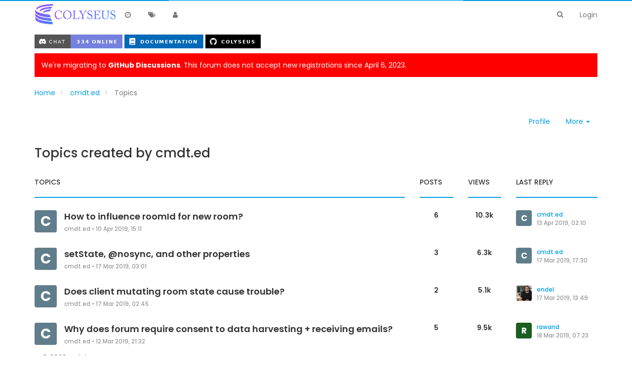

--- FILE ---
content_type: text/html; charset=utf-8
request_url: https://discuss.colyseus.io/user/cmdt-ed/topics
body_size: 9569
content:
<!DOCTYPE html>
<html lang="en-GB" data-dir="ltr" style="direction: ltr;" >

<head>
	<title>Topics created by cmdt.ed | Colyseus Discussion Group</title>
	
	
	<meta name="viewport" content="width&#x3D;device-width, initial-scale&#x3D;1.0" />
	
	
	
	
	<meta name="content-type" content="text/html; charset=UTF-8" />
	
	
	
	
	<meta name="apple-mobile-web-app-capable" content="yes" />
	
	
	
	
	<meta name="mobile-web-app-capable" content="yes" />
	
	
	
	
	<meta property="og:site_name" content="Colyseus Forum" />
	
	
	
	
	<meta name="msapplication-badge" content="frequency=30; polling-uri=http://discuss.colyseus.io/sitemap.xml" />
	
	
	
	
	<meta name="keywords" content="multiplayer,game,server,netcode,colyseus" />
	
	
	
	
	<meta name="msapplication-square150x150logo" content="/assets/uploads/system/site-logo.png" />
	
	
	
	
	<meta property="og:title" content="Colyseus Forum" />
	
	
	
	
	<meta property="og:url" content="http://discuss.colyseus.io/user/cmdt-ed/topics" />
	
	
	
	
	<meta name="description" content="A discussion group all about making multiplayer games." />
	
	
	
	
	<meta property="og:description" content="A discussion group all about making multiplayer games." />
	
	
	
	
	<meta property="og:image" content="http://discuss.colyseus.io/assets/uploads/system/og-image.png" />
	
	
	
	
	<meta property="og:image:width" content="200" />
	
	
	
	
	<meta property="og:image:height" content="200" />
	
	
	
	<link rel="stylesheet" type="text/css" href="/assets/stylesheet.css?v=br6ubkevk8u" />
	<link rel="icon" type="image/x-icon" href="/favicon.ico?v=br6ubkevk8u" />
	
	<link rel="manifest" href="/manifest.json" />
	
	<link rel="search" type="application/opensearchdescription+xml" title="Colyseus Forum" href="/osd.xml" />
	
	<link rel="apple-touch-icon" href="/apple-touch-icon" />
	
	<link rel="icon" sizes="36x36" href="/assets/uploads/system/touchicon-36.png" />
	
	<link rel="icon" sizes="48x48" href="/assets/uploads/system/touchicon-48.png" />
	
	<link rel="icon" sizes="72x72" href="/assets/uploads/system/touchicon-72.png" />
	
	<link rel="icon" sizes="96x96" href="/assets/uploads/system/touchicon-96.png" />
	
	<link rel="icon" sizes="144x144" href="/assets/uploads/system/touchicon-144.png" />
	
	<link rel="icon" sizes="192x192" href="/assets/uploads/system/touchicon-192.png" />
	
	<link rel="prefetch stylesheet" href="https://fonts.googleapis.com/css?family=Poppins:300,400,500,600,700&subset=devanagari,latin-ext" />
	
	<link rel="prefetch" href="/assets/src/modules/composer.js?v=br6ubkevk8u" />
	
	<link rel="prefetch" href="/assets/src/modules/composer/uploads.js?v=br6ubkevk8u" />
	
	<link rel="prefetch" href="/assets/src/modules/composer/drafts.js?v=br6ubkevk8u" />
	
	<link rel="prefetch" href="/assets/src/modules/composer/tags.js?v=br6ubkevk8u" />
	
	<link rel="prefetch" href="/assets/src/modules/composer/categoryList.js?v=br6ubkevk8u" />
	
	<link rel="prefetch" href="/assets/src/modules/composer/resize.js?v=br6ubkevk8u" />
	
	<link rel="prefetch" href="/assets/src/modules/composer/autocomplete.js?v=br6ubkevk8u" />
	
	<link rel="prefetch" href="/assets/templates/composer.tpl?v=br6ubkevk8u" />
	
	<link rel="prefetch" href="/assets/language/en-GB/topic.json?v=br6ubkevk8u" />
	
	<link rel="prefetch" href="/assets/language/en-GB/modules.json?v=br6ubkevk8u" />
	
	<link rel="prefetch" href="/assets/language/en-GB/tags.json?v=br6ubkevk8u" />
	
	<link rel="prefetch stylesheet" href="/plugins/nodebb-plugin-markdown/styles/railscasts.css" />
	
	<link rel="prefetch" href="/assets/src/modules/highlight.js?v=br6ubkevk8u" />
	
	<link rel="prefetch" href="/assets/language/en-GB/markdown.json?v=br6ubkevk8u" />
	
	

	<script>
		var RELATIVE_PATH = "";
		var config = JSON.parse('{"relative_path":"","upload_url":"/assets/uploads","siteTitle":"Colyseus Forum","browserTitle":"Colyseus Discussion Group","titleLayout":"&#123;pageTitle&#125; | &#123;browserTitle&#125;","showSiteTitle":false,"minimumTitleLength":3,"maximumTitleLength":255,"minimumPostLength":8,"maximumPostLength":32767,"minimumTagsPerTopic":0,"maximumTagsPerTopic":5,"minimumTagLength":3,"maximumTagLength":15,"useOutgoingLinksPage":false,"allowGuestHandles":false,"allowFileUploads":false,"allowTopicsThumbnail":false,"usePagination":false,"disableChat":false,"disableChatMessageEditing":false,"maximumChatMessageLength":1000,"socketioTransports":["polling","websocket"],"websocketAddress":"","maxReconnectionAttempts":5,"reconnectionDelay":1500,"topicsPerPage":20,"postsPerPage":20,"maximumFileSize":2048,"theme:id":"nodebb-theme-slick","theme:src":"","defaultLang":"en-GB","userLang":"en-GB","loggedIn":false,"uid":-1,"cache-buster":"v=br6ubkevk8u","requireEmailConfirmation":true,"topicPostSort":"oldest_to_newest","categoryTopicSort":"newest_to_oldest","csrf_token":"JkW2chNp-7T2x3cy-P0x7krtDefd52cYg31w","searchEnabled":true,"bootswatchSkin":"noskin","defaultBootswatchSkin":"noskin","enablePostHistory":true,"notificationAlertTimeout":5000,"timeagoCutoff":30,"cookies":{"enabled":false,"message":"[[global:cookies.message]]","dismiss":"[[global:cookies.accept]]","link":"[[global:cookies.learn_more]]"},"acpLang":"en-GB","topicSearchEnabled":false,"delayImageLoading":true,"hideSubCategories":false,"selectedSkin":"default","composer-default":{},"markdown":{"highlight":1,"theme":"railscasts.css"}}');
		var app = {
			template: "account/topics",
			user: JSON.parse('{"uid":-1,"username":"Guest","userslug":"","fullname":"Guest","email":"","picture":"","status":"offline","reputation":0,"email:confirmed":false,"isAdmin":false,"isGlobalMod":false,"isMod":false,"privileges":{"chat":false,"upload:post:image":false,"upload:post:file":false,"search:content":false,"search:users":false,"search:tags":false},"isEmailConfirmSent":false}')
		};
	</script>

	
	 <script data-ad-client="ca-pub-2785028620575630" async src="https://pagead2.googlesyndication.com/pagead/js/adsbygoogle.js"></script>

	
	
	<style type="text/css">.row.category-item.deleted{display:none}.panel-body input{opacity:1 !important}img.forum-logo{height:58px}</style>
	
</head>

<body class="page-user page-user-cmdt-ed page-user-topics page-status-200 skin-default">
	<nav id="menu" class="hidden">
		<section class="menu-profile">
			
			
			<div class="user-icon" style="background-color: ;"></div>
			
			<i component="user/status" class="fa fa-fw fa-circle status offline"></i>
			
		</section>

		<section class="menu-section" data-section="navigation">
			<h3 class="menu-section-title">Navigation</h3>
			<ul class="menu-section-list"></ul>
		</section>

		
	</nav>

	<main id="panel">
		<nav class="navbar navbar-default navbar-fixed-top header" id="header-menu" component="navbar">
			<div class="load-bar">
				<div class="bar"></div>
				<div class="bar"></div>
				<div class="bar"></div>
			</div>
			<div class="container">
							<div class="navbar-header">
				<button type="button" class="navbar-toggle" id="mobile-menu">
					<span component="notifications/icon" class="notification-icon fa fa-fw fa-bell-o" data-content="0"></span>
					<span class="icon-bar"></span>
					<span class="icon-bar"></span>
					<span class="icon-bar"></span>
				</button>

				
				<a href="/">
					<img alt="Colyseus" class=" forum-logo" src="/assets/uploads/system/site-logo.png" />
				</a>
				

				

			</div>

			<div id="nav-dropdown" class="hidden-xs">
				
				
				<ul id="logged-out-menu" class="nav navbar-nav navbar-right">
					
					<li>
						<a href="/login">
							<i class="fa fa-sign-in visible-xs-inline"></i>
							<span>Login</span>
						</a>
					</li>
				</ul>
				
				
				<ul class="nav navbar-nav navbar-right search-menu">
					<li>
						<form id="search-form" class="navbar-form navbar-right hidden-xs" role="search" method="GET">
							<button id="search-button" type="button" class="btn btn-link"><i class="fa fa-search fa-fw" title="Search"></i></button>
							<div class="hidden" id="search-fields">
								<div class="form-group">
									<input type="text" class="form-control" placeholder="Search" name="query" value="">
									<a href="#"><i class="fa fa-gears fa-fw advanced-search-link"></i></a>
								</div>
								<button type="submit" class="btn btn-default hide">Search</button>
							</div>
						</form>
					</li>
					<li class="visible-xs" id="search-menu">
						<a href="/search">
							<i class="fa fa-search fa-fw"></i> Search
						</a>
					</li>
				</ul>
				

				<ul class="nav navbar-nav navbar-right hidden-xs">
					<li>
						<a href="#" id="reconnect" class="hide" title="Connection to Colyseus Forum has been lost, attempting to reconnect...">
							<i class="fa fa-check"></i>
						</a>
					</li>
				</ul>

				<ul class="nav navbar-nav navbar-right pagination-block visible-lg visible-md">
					<li class="dropdown">
						<i class="fa fa-angle-double-up pointer fa-fw pagetop"></i>
						<i class="fa fa-angle-up pointer fa-fw pageup"></i>

						<a href="#" class="dropdown-toggle" data-toggle="dropdown">
							<span class="pagination-text"></span>
						</a>

						<i class="fa fa-angle-down pointer fa-fw pagedown"></i>
						<i class="fa fa-angle-double-down pointer fa-fw pagebottom"></i>

						<div class="progress-container">
							<div class="progress-bar"></div>
						</div>

						<ul class="dropdown-menu" role="menu">
							<li>
  								<input type="text" class="form-control" id="indexInput" placeholder="Enter index">
  							</li>
  						</ul>
					</li>
				</ul>

				<ul id="main-nav" class="nav navbar-nav">
					
					
					<li class="">
						<a class="navigation-link" href="/recent" title="Recent" >
							
							<i class="fa fa-fw fa-clock-o"></i>
							

							
							<span class="visible-xs-inline">Recent</span>
							
						</a>
					</li>
					
					
					
					
					
					<li class="">
						<a class="navigation-link" href="/tags" title="Tags" >
							
							<i class="fa fa-fw fa-tags"></i>
							

							
							<span class="visible-xs-inline">Tags</span>
							
						</a>
					</li>
					
					
					
					<li class="">
						<a class="navigation-link" href="/users" title="Users" >
							
							<i class="fa fa-fw fa-user"></i>
							

							
							<span class="visible-xs-inline">Users</span>
							
						</a>
					</li>
					
					
					
					
				</ul>

				
			</div>

			</div>
		</nav>
		<div class="container" id="content">
				<noscript>
		<div class="alert alert-danger">
			<p>
				Your browser does not seem to support JavaScript. As a result, your viewing experience will be diminished, and you may not be able to execute some actions.
			</p>
			<p>
				Please download a browser that supports JavaScript, or enable it if it's disabled (i.e. NoScript).
			</p>
		</div>
	</noscript>
<div class="account">
	
<ol class="breadcrumb">
	
	<li itemscope="itemscope" itemtype="http://data-vocabulary.org/Breadcrumb" >
		<a href="/" itemprop="url">
			<span itemprop="title">
				Home
				
			</span>
		</a>
	</li>
	
	<li itemscope="itemscope" itemtype="http://data-vocabulary.org/Breadcrumb" >
		<a href="/user/cmdt-ed" itemprop="url">
			<span itemprop="title">
				cmdt.ed
				
			</span>
		</a>
	</li>
	
	<li component="breadcrumb/current" itemscope="itemscope" itemtype="http://data-vocabulary.org/Breadcrumb" class="active">
		
			<span itemprop="title">
				Topics
				
				
				
				
			</span>
		
	</li>
	
</ol>

	
	<div class="row account-menu">
	<div class="col-xs-12">
		<ul class="nav nav-pills pull-right">
			<li>
				<a href="/user/cmdt-ed" class="inline-block" id="profile">Profile</a>
			</li>
			
			<li class="dropdown bottom-sheet">
				<a class="dropdown-toggle" data-toggle="dropdown" href="#" role="button" aria-haspopup="true" aria-expanded="false">
			      More <span class="caret"></span>
			    </a>
				<ul class="dropdown-menu dropdown-menu-right">
					
					
					
					
					<li>
						<a component="account/chat" href="#">Continue chat with cmdt.ed</a>
					</li>
					

					<li>
						<a component="account/flag" href="#">Flag Profile</a>
					</li>
					<li class="divider"></li>
					
					
					


					
					
					
					

					

					<li class="divider"></li>
					<li><a href="/user/cmdt-ed/following">Following</a></li>
					<li><a href="/user/cmdt-ed/followers">Followers</a></li>
					<li class="divider"></li>
					<li><a href="/user/cmdt-ed/topics">Topics</a></li>
					<li><a href="/user/cmdt-ed/posts">Posts</a></li>
					
					<li><a href="/user/cmdt-ed/best">Best</a></li>
					
					<li><a href="/user/cmdt-ed/groups">Groups</a></li>

					

					
				</ul>
			</li>
		</ul>
	</div>
</div>


	<div class="row">
		<div class="col-xs-12">
			<h1>Topics created by cmdt.ed</h1>
	
			
	
			<div class="category">
				<div component="category" class="topic-list" itemscope itemtype="http://www.schema.org/ItemList" data-nextstart="20" data-set="">
    <meta itemprop="itemListOrder" content="descending">
    
    <div class="row topics-header hidden-xs hidden-sm">
        <div class="col-md-8 col-xs-12"><div class="header-title">Topics</div></div>
        <div class="col-md-1"><div class="header-title">Posts</div></div>
        <div class="col-md-1"><div class="header-title">Views</div></div>
        <div class="col-md-2"><div class="header-title">Last Reply</div></div>
    </div>
    
    
    <div component="category/topic" class="row category-item " data-tid="234" data-index="" data-cid="4" itemprop="itemListElement">
		<meta itemprop="name" content="Topics created by cmdt.ed">
		<div class="col-md-8 col-xs-12">
			
		    <div class="topic-author">
    		    <a href="/user/cmdt-ed" class="pull-left">
    				
    				
    				<div class="user-icon" style="background-color: #607d8b;">C</div>
    				
    				
    			</a>
    		</div>
    		<div component="topic/header" class="title">
    			<i component="topic/pinned" class="fa fa-thumb-tack hide" title="Pinned"></i>
				<i component="topic/locked" class="fa fa-lock hide" title="Locked"></i>
				<i component="topic/moved" class="fa fa-arrow-circle-right hide" title="Moved"></i>
    		    
				<a href="/topic/234/how-to-influence-roomid-for-new-room" itemprop="url">How to influence roomId for new room?</a>
				

				<small>
					<a href="/user/cmdt-ed">cmdt.ed</a> &bull; <span class="timeago" title="2019-04-10T15:11:59.684Z"></span>
				</small>
    		</div>
		</div>
		<div class="col-md-1 hidden-xs hidden-sm">
		    <div class="total-post-count human-readable-number" title="6">
		        6
		    </div>
		</div>
		<div class="col-md-1 hidden-xs hidden-sm">
		    <div class="total-view-count human-readable-number" title="10306">
		        10306
		    </div>
		</div>
		<div class="col-md-2 hidden-xs hidden-sm">
		    <div class="teaser" component="topic/teaser">
		        
		        
				
				<div title="cmdt.ed" class="user-icon" style="background-color: #607d8b;">C</div>
				

				<a href="/user/cmdt-ed">cmdt.ed</a>
				<a class="permalink" href="/topic/234/how-to-influence-roomid-for-new-room/6">
					<span class="timeago" title="2019-04-13T02:10:56.911Z"></span>
				</a>
		        
		        
		    </div>
		</div>
	</div>
    
    <div component="category/topic" class="row category-item " data-tid="224" data-index="" data-cid="4" itemprop="itemListElement">
		<meta itemprop="name" content="Topics created by cmdt.ed">
		<div class="col-md-8 col-xs-12">
			
		    <div class="topic-author">
    		    <a href="/user/cmdt-ed" class="pull-left">
    				
    				
    				<div class="user-icon" style="background-color: #607d8b;">C</div>
    				
    				
    			</a>
    		</div>
    		<div component="topic/header" class="title">
    			<i component="topic/pinned" class="fa fa-thumb-tack hide" title="Pinned"></i>
				<i component="topic/locked" class="fa fa-lock hide" title="Locked"></i>
				<i component="topic/moved" class="fa fa-arrow-circle-right hide" title="Moved"></i>
    		    
				<a href="/topic/224/setstate-nosync-and-other-properties" itemprop="url">setState, @nosync, and other properties</a>
				

				<small>
					<a href="/user/cmdt-ed">cmdt.ed</a> &bull; <span class="timeago" title="2019-03-17T03:01:28.421Z"></span>
				</small>
    		</div>
		</div>
		<div class="col-md-1 hidden-xs hidden-sm">
		    <div class="total-post-count human-readable-number" title="3">
		        3
		    </div>
		</div>
		<div class="col-md-1 hidden-xs hidden-sm">
		    <div class="total-view-count human-readable-number" title="6327">
		        6327
		    </div>
		</div>
		<div class="col-md-2 hidden-xs hidden-sm">
		    <div class="teaser" component="topic/teaser">
		        
		        
				
				<div title="cmdt.ed" class="user-icon" style="background-color: #607d8b;">C</div>
				

				<a href="/user/cmdt-ed">cmdt.ed</a>
				<a class="permalink" href="/topic/224/setstate-nosync-and-other-properties/3">
					<span class="timeago" title="2019-03-17T17:30:51.023Z"></span>
				</a>
		        
		        
		    </div>
		</div>
	</div>
    
    <div component="category/topic" class="row category-item " data-tid="223" data-index="" data-cid="4" itemprop="itemListElement">
		<meta itemprop="name" content="Topics created by cmdt.ed">
		<div class="col-md-8 col-xs-12">
			
		    <div class="topic-author">
    		    <a href="/user/cmdt-ed" class="pull-left">
    				
    				
    				<div class="user-icon" style="background-color: #607d8b;">C</div>
    				
    				
    			</a>
    		</div>
    		<div component="topic/header" class="title">
    			<i component="topic/pinned" class="fa fa-thumb-tack hide" title="Pinned"></i>
				<i component="topic/locked" class="fa fa-lock hide" title="Locked"></i>
				<i component="topic/moved" class="fa fa-arrow-circle-right hide" title="Moved"></i>
    		    
				<a href="/topic/223/does-client-mutating-room-state-cause-trouble" itemprop="url">Does client mutating room state cause trouble?</a>
				

				<small>
					<a href="/user/cmdt-ed">cmdt.ed</a> &bull; <span class="timeago" title="2019-03-17T02:45:34.568Z"></span>
				</small>
    		</div>
		</div>
		<div class="col-md-1 hidden-xs hidden-sm">
		    <div class="total-post-count human-readable-number" title="2">
		        2
		    </div>
		</div>
		<div class="col-md-1 hidden-xs hidden-sm">
		    <div class="total-view-count human-readable-number" title="5130">
		        5130
		    </div>
		</div>
		<div class="col-md-2 hidden-xs hidden-sm">
		    <div class="teaser" component="topic/teaser">
		        
		        
				
				<img title="endel" class="user-avatar" src="https://www.gravatar.com/avatar/c35f590e9178794d7f4c4f07192d3772?size=192" alt="endel" />
				

				<a href="/user/endel">endel</a>
				<a class="permalink" href="/topic/223/does-client-mutating-room-state-cause-trouble/2">
					<span class="timeago" title="2019-03-17T13:49:40.364Z"></span>
				</a>
		        
		        
		    </div>
		</div>
	</div>
    
    <div component="category/topic" class="row category-item " data-tid="222" data-index="" data-cid="2" itemprop="itemListElement">
		<meta itemprop="name" content="Topics created by cmdt.ed">
		<div class="col-md-8 col-xs-12">
			
		    <div class="topic-author">
    		    <a href="/user/cmdt-ed" class="pull-left">
    				
    				
    				<div class="user-icon" style="background-color: #607d8b;">C</div>
    				
    				
    			</a>
    		</div>
    		<div component="topic/header" class="title">
    			<i component="topic/pinned" class="fa fa-thumb-tack hide" title="Pinned"></i>
				<i component="topic/locked" class="fa fa-lock hide" title="Locked"></i>
				<i component="topic/moved" class="fa fa-arrow-circle-right hide" title="Moved"></i>
    		    
				<a href="/topic/222/why-does-forum-require-consent-to-data-harvesting-receiving-emails" itemprop="url">Why does forum require consent to data harvesting + receiving emails?</a>
				

				<small>
					<a href="/user/cmdt-ed">cmdt.ed</a> &bull; <span class="timeago" title="2019-03-12T21:32:36.605Z"></span>
				</small>
    		</div>
		</div>
		<div class="col-md-1 hidden-xs hidden-sm">
		    <div class="total-post-count human-readable-number" title="5">
		        5
		    </div>
		</div>
		<div class="col-md-1 hidden-xs hidden-sm">
		    <div class="total-view-count human-readable-number" title="9478">
		        9478
		    </div>
		</div>
		<div class="col-md-2 hidden-xs hidden-sm">
		    <div class="teaser" component="topic/teaser">
		        
		        
				
				<div title="rawand" class="user-icon" style="background-color: #1b5e20;">R</div>
				

				<a href="/user/rawand">rawand</a>
				<a class="permalink" href="/topic/222/why-does-forum-require-consent-to-data-harvesting-receiving-emails/5">
					<span class="timeago" title="2019-03-18T07:23:26.429Z"></span>
				</a>
		        
		        
		    </div>
		</div>
	</div>
    
</div>
				
			</div>
		</div>
	</div>
</div>
<script id="ajaxify-data" type="application/json">{"uid":387,"username":"cmdt.ed","userslug":"cmdt-ed","email":"","email:confirmed":false,"joindate":1552426127339,"lastonline":1555121457017,"picture":"","fullname":"","location":"","birthday":"","website":"","aboutme":"","signature":"","uploadedpicture":"","profileviews":2194,"reputation":3,"postcount":10,"topiccount":4,"lastposttime":1555121456911,"banned":false,"banned:expire":null,"status":"offline","flags":null,"followerCount":0,"followingCount":0,"cover:url":"/assets/images/cover-default.png","cover:position":"50% 50%","groupTitle":null,"groupTitleArray":[null],"icon:text":"C","icon:bgColor":"#607d8b","joindateISO":"2019-03-12T21:28:47.339Z","lastonlineISO":"2019-04-13T02:10:57.017Z","banned_until":0,"banned_until_readable":"Not Banned","age":0,"emailClass":"hide","moderationNote":"","isBlocked":false,"yourid":-1,"theirid":387,"isTargetAdmin":false,"isAdmin":false,"isGlobalModerator":false,"isModerator":false,"isAdminOrGlobalModerator":false,"isAdminOrGlobalModeratorOrModerator":false,"isSelfOrAdminOrGlobalModerator":false,"canEdit":false,"canBan":false,"canChangePassword":false,"isSelf":false,"isFollowing":false,"showHidden":false,"groups":[],"disableSignatures":false,"reputation:disabled":false,"downvote:disabled":false,"profile_links":[],"sso":[],"websiteLink":"http://","websiteName":"","username:disableEdit":false,"email:disableEdit":false,"topics":[{"tid":234,"uid":387,"cid":4,"mainPid":802,"title":"How to influence roomId for new room?","slug":"234/how-to-influence-roomid-for-new-room","timestamp":1554909119684,"lastposttime":1555121456911,"postcount":6,"viewcount":10306,"locked":false,"deleted":false,"pinned":false,"teaserPid":"814","titleRaw":"How to influence roomId for new room?","timestampISO":"2019-04-10T15:11:59.684Z","lastposttimeISO":"2019-04-13T02:10:56.911Z","category":{"cid":4,"name":"Questions &amp; Help","slug":"4/questions-help","icon":"fa-question","image":null,"bgColor":"#e95c5a","color":"#fff","disabled":false},"user":{"uid":387,"username":"cmdt.ed","userslug":"cmdt-ed","reputation":3,"postcount":10,"picture":"","signature":"","banned":0,"status":"offline","icon:text":"C","icon:bgColor":"#607d8b"},"teaser":{"pid":814,"uid":387,"timestamp":1555121456911,"tid":234,"content":"<p>OK, I'll look into doing that. I don't have much experience with redis, promises, async and even javascript but I'll see what I can do.<\/p>\n<p>Thanks.<\/p>\n","user":{"uid":387,"username":"cmdt.ed","userslug":"cmdt-ed","picture":"","icon:text":"C","icon:bgColor":"#607d8b"},"timestampISO":"2019-04-13T02:10:56.911Z","index":6},"tags":[],"isOwner":false,"ignored":false,"unread":false,"bookmark":null,"unreplied":false,"upvotes":0,"downvotes":0,"votes":0,"icons":[]},{"tid":224,"uid":387,"cid":4,"mainPid":748,"title":"setState, @nosync, and other properties","slug":"224/setstate-nosync-and-other-properties","timestamp":1552791688421,"lastposttime":1552843851023,"postcount":3,"viewcount":6327,"locked":false,"deleted":false,"pinned":false,"teaserPid":"752","titleRaw":"setState, @nosync, and other properties","timestampISO":"2019-03-17T03:01:28.421Z","lastposttimeISO":"2019-03-17T17:30:51.023Z","category":{"cid":4,"name":"Questions &amp; Help","slug":"4/questions-help","icon":"fa-question","image":null,"bgColor":"#e95c5a","color":"#fff","disabled":false},"user":{"uid":387,"username":"cmdt.ed","userslug":"cmdt-ed","reputation":3,"postcount":10,"picture":"","signature":"","banned":0,"status":"offline","icon:text":"C","icon:bgColor":"#607d8b"},"teaser":{"pid":752,"uid":387,"timestamp":1552843851023,"tid":224,"content":"<p>Excellent! Thanks for the quick response.<\/p>\n<p>I was confused on this so I'll summarize in case others come to this post in the future.<\/p>\n<p>The @nosync decorator is needed because you might create an object foo that will be inside the state object and foo has properties bar and baz with bar being visible and baz being private. You would then use @nosync on baz since it is something inside the state that you want private. But for just other properties of the room but outside the state, those will not be synced.<\/p>\n","user":{"uid":387,"username":"cmdt.ed","userslug":"cmdt-ed","picture":"","icon:text":"C","icon:bgColor":"#607d8b"},"timestampISO":"2019-03-17T17:30:51.023Z","index":3},"tags":[],"isOwner":false,"ignored":false,"unread":false,"bookmark":null,"unreplied":false,"upvotes":0,"downvotes":0,"votes":0,"icons":[]},{"tid":223,"uid":387,"cid":"4","mainPid":747,"title":"Does client mutating room state cause trouble?","slug":"223/does-client-mutating-room-state-cause-trouble","timestamp":1552790734568,"lastposttime":1552830580364,"postcount":2,"viewcount":5130,"locked":false,"deleted":false,"pinned":false,"teaserPid":"749","titleRaw":"Does client mutating room state cause trouble?","timestampISO":"2019-03-17T02:45:34.568Z","lastposttimeISO":"2019-03-17T13:49:40.364Z","category":{"cid":4,"name":"Questions &amp; Help","slug":"4/questions-help","icon":"fa-question","image":null,"bgColor":"#e95c5a","color":"#fff","disabled":false},"user":{"uid":387,"username":"cmdt.ed","userslug":"cmdt-ed","reputation":3,"postcount":10,"picture":"","signature":"","banned":0,"status":"offline","icon:text":"C","icon:bgColor":"#607d8b"},"teaser":{"pid":749,"uid":1,"timestamp":1552830580364,"tid":223,"content":"<p>Hi <a class=\"plugin-mentions-user plugin-mentions-a\" href=\"http://discuss.colyseus.io/uid/387\">@cmdt-ed<\/a>,<\/p>\n<blockquote>\n\nCan someone confirm that the mutation is NOT sent out anywhere?\n\n<\/blockquote>\n<p>Only the server can mutate the state, mutations in the client-side are going to be replaced in the next patch<\/p>\n<blockquote>\n\nCan someone confirm that future changes to the server room state still get synced to the client?\n\n<\/blockquote>\n<p>Yes<\/p>\n<blockquote>\n\nAny other things to be aware of if the client tries to &quot;cheat&quot; by messing with the client room state?\n\n<\/blockquote>\n<p>You usually don't send messages from the client to the server telling what the state is, but rather the action a client is taking to be validated in the server-side, and then mutate the state in the server<\/p>\n<p>Cheers<\/p>\n","user":{"uid":1,"username":"endel","userslug":"endel","picture":"https://www.gravatar.com/avatar/c35f590e9178794d7f4c4f07192d3772?size=192","icon:text":"E","icon:bgColor":"#9c27b0"},"timestampISO":"2019-03-17T13:49:40.364Z","index":2},"tags":[],"isOwner":false,"ignored":false,"unread":false,"bookmark":null,"unreplied":false,"upvotes":0,"downvotes":0,"votes":0,"icons":[]},{"tid":222,"uid":387,"cid":"2","mainPid":743,"title":"Why does forum require consent to data harvesting + receiving emails?","slug":"222/why-does-forum-require-consent-to-data-harvesting-receiving-emails","timestamp":1552426356605,"lastposttime":1552893806429,"postcount":5,"viewcount":9478,"locked":false,"deleted":false,"pinned":false,"teaserPid":"755","titleRaw":"Why does forum require consent to data harvesting + receiving emails?","timestampISO":"2019-03-12T21:32:36.605Z","lastposttimeISO":"2019-03-18T07:23:26.429Z","category":{"cid":2,"name":"General Discussion","slug":"2/general-discussion","icon":"fa-comments-o","image":null,"bgColor":"#59b3d0","color":"#fff","disabled":false},"user":{"uid":387,"username":"cmdt.ed","userslug":"cmdt-ed","reputation":3,"postcount":10,"picture":"","signature":"","banned":0,"status":"offline","icon:text":"C","icon:bgColor":"#607d8b"},"teaser":{"pid":755,"uid":392,"timestamp":1552893806429,"tid":222,"content":"<p>I have no idea about that.<\/p>\n","user":{"uid":"392","username":"rawand","userslug":"rawand","picture":"","icon:text":"R","icon:bgColor":"#1b5e20"},"timestampISO":"2019-03-18T07:23:26.429Z","index":5},"tags":[],"isOwner":false,"ignored":false,"unread":false,"bookmark":null,"unreplied":false,"upvotes":0,"downvotes":0,"votes":0,"icons":[]}],"nextStart":20,"pagination":{"prev":{"page":1,"active":false},"next":{"page":1,"active":false},"rel":[],"pages":[],"currentPage":1,"pageCount":1},"noItemsFoundKey":"[[user:has_no_topics]]","title":"[[pages:account/topics, cmdt.ed]]","breadcrumbs":[{"text":"[[global:home]]","url":"/"},{"text":"cmdt.ed","url":"/user/cmdt-ed"},{"text":"[[global:topics]]"}],"loggedIn":true,"relative_path":"","template":{"name":"account/topics","account/topics":true},"url":"/user/cmdt-ed/topics","bodyClass":"page-user page-user-cmdt-ed page-user-topics page-status-200","widgets":{"footer":[{"html":"<footer id=\"footer\" class=\"container footer\">\r\n  <div>\r\n    <p>\r\n      © 2023 Endel Dreyer\r\n    <\/p>\r\n  <\/div>\r\n<\/footer>"}],"header":[{"html":"<p style=\"\"><!-- text-align: center; -->\r\n\r\n  <a href=\"https://discord.gg/RY8rRS7\">\r\n    <img style=\"display:inline\" src=\"https://img.shields.io/discord/525739117951320081.svg?style=for-the-badge&colorB=7581dc&logo=discord&logoColor=white\">\r\n  <\/a>\r\n\r\n  <a href=\"https://docs.colyseus.io/\" title=\"Documentation\">\r\n    <img style=\"display:inline\" src=\"https://img.shields.io/badge/%20documentation-brightgreen.svg?style=for-the-badge&colorB=0069b8&logo=[data-uri]\" alt=\"Documentation\" />\r\n  <\/a>\r\n\r\n  <a href=\"https://github.com/colyseus/colyseus\" title=\"GitHub\">\r\n    <img style=\"display:inline\" src=\"https://img.shields.io/badge/%20colyseus-brightgreen.svg?style=for-the-badge&colorB=000000&logo=[data-uri]\" alt=\"GitHub\" />\r\n  <\/a>\r\n\r\n<\/p>"},{"html":"<a href=\"https://github.com/colyseus/colyseus/discussions\" style=\" width: 100%; height: auto; background: red; color: white; padding: 1em; display: block; margin-bottom: 1em;\">\r\n\r\nWe're migrating to <strong>GitHub Discussions<\/strong>. This forum does not accept new registrations since April 6, 2023.\r\n\r\n<\/a>"}]}}</script>		</div>
	</main>
	


	<script defer src="/assets/nodebb.min.js?v=br6ubkevk8u"></script>

	
	<script defer type="text/javascript" src="/assets/vendor/jquery/timeago/locales/jquery.timeago.en.js"></script>
	

	<script>
		window.addEventListener('load', function () {
			require(['forum/footer']);

			
		});
	</script>

	<div class="hide">
	<script>
	window.addEventListener('load', function () {
		define(config.relative_path + '/assets/templates/500.js', function () {
			function compiled(helpers, context, get, iter, helper) {
				return '<div class="alert alert-danger">\n\t<strong>Internal Error.</strong>\n\t<p>Oops! Looks like something went wrong!</p>\n\t<p>' + 
					helpers.__escape(get(context && context['path'])) + '</p>\n\t' + 
					(get(context && context['error']) ? '<p>' + helpers.__escape(get(context && context['error'])) + '</p>' : '') + '\n\n\t' + 
					(get(context && context['returnLink']) ? '\n\t<p>Press back to return to the previous page</p>\n\t' : '') + '\n</div>\n';
			}

			return compiled;
		});
	});
</script>
	</div>
</body>
</html>


--- FILE ---
content_type: text/html; charset=utf-8
request_url: https://www.google.com/recaptcha/api2/aframe
body_size: 269
content:
<!DOCTYPE HTML><html><head><meta http-equiv="content-type" content="text/html; charset=UTF-8"></head><body><script nonce="Kx-u-GaYKcZzXW1jCO3ePA">/** Anti-fraud and anti-abuse applications only. See google.com/recaptcha */ try{var clients={'sodar':'https://pagead2.googlesyndication.com/pagead/sodar?'};window.addEventListener("message",function(a){try{if(a.source===window.parent){var b=JSON.parse(a.data);var c=clients[b['id']];if(c){var d=document.createElement('img');d.src=c+b['params']+'&rc='+(localStorage.getItem("rc::a")?sessionStorage.getItem("rc::b"):"");window.document.body.appendChild(d);sessionStorage.setItem("rc::e",parseInt(sessionStorage.getItem("rc::e")||0)+1);localStorage.setItem("rc::h",'1768807707855');}}}catch(b){}});window.parent.postMessage("_grecaptcha_ready", "*");}catch(b){}</script></body></html>

--- FILE ---
content_type: text/plain
request_url: https://www.google-analytics.com/j/collect?v=1&_v=j102&a=1823721403&t=pageview&_s=1&dl=https%3A%2F%2Fdiscuss.colyseus.io%2Fuser%2Fcmdt-ed%2Ftopics&ul=en-us%40posix&dt=Topics%20created%20by%20cmdt.ed%20%7C%20Colyseus%20Discussion%20Group&sr=1280x720&vp=1280x720&_u=IEBAAEABAAAAACAAI~&jid=859717222&gjid=903130068&cid=1449634796.1768807708&tid=UA-108278048-1&_gid=1692053733.1768807708&_r=1&_slc=1&z=1559952233
body_size: -452
content:
2,cG-H1VLRGLP45

--- FILE ---
content_type: text/plain; charset=UTF-8
request_url: https://discuss.colyseus.io/socket.io/?EIO=3&transport=polling&t=PlL9wwz
body_size: 154
content:
96:0{"sid":"6bkYB9g5GlciLpwfBGTz","upgrades":["websocket"],"pingInterval":25000,"pingTimeout":5000}

--- FILE ---
content_type: image/svg+xml;charset=utf-8
request_url: https://img.shields.io/discord/525739117951320081.svg?style=for-the-badge&colorB=7581dc&logo=discord&logoColor=white
body_size: 1098
content:
<svg xmlns="http://www.w3.org/2000/svg" width="177.5" height="28" role="img" aria-label="CHAT: 334 ONLINE"><title>CHAT: 334 ONLINE</title><g shape-rendering="crispEdges"><rect width="73" height="28" fill="#555"/><rect x="73" width="104.5" height="28" fill="#7581dc"/></g><g fill="#fff" text-anchor="middle" font-family="Verdana,Geneva,DejaVu Sans,sans-serif" text-rendering="geometricPrecision" font-size="100"><image x="9" y="7" width="14" height="14" href="[data-uri]"/><text transform="scale(.1)" x="450" y="175" textLength="320" fill="#fff">CHAT</text><text transform="scale(.1)" x="1252.5" y="175" textLength="805" fill="#fff" font-weight="bold">334 ONLINE</text></g></svg>